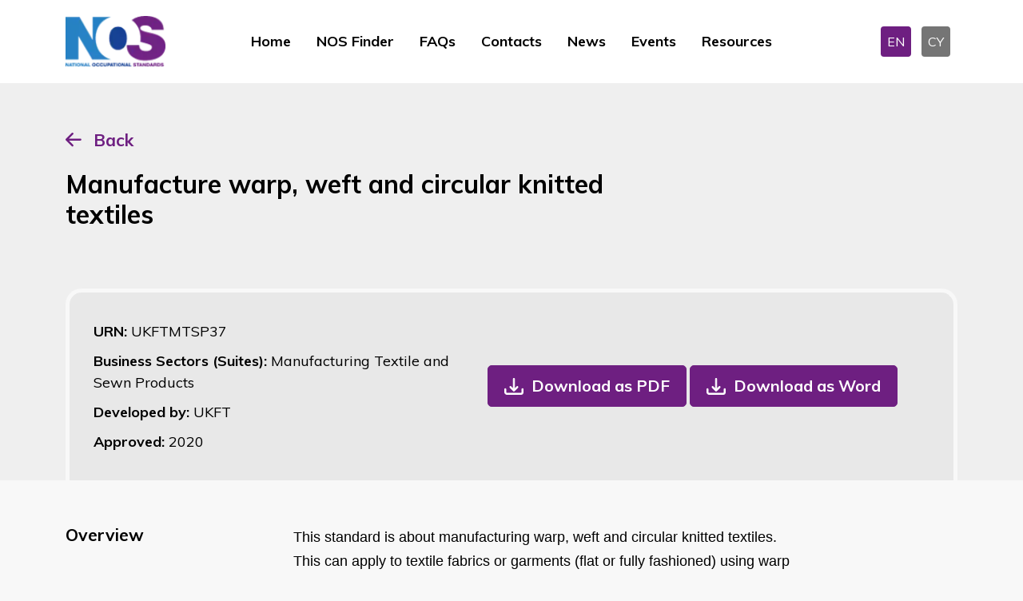

--- FILE ---
content_type: text/html; charset=utf-8
request_url: https://www.ukstandards.org.uk/en/nos-finder/UKFTMTSP37/manufacture-warp%2C-weft-and-circular-knitted-textiles
body_size: 9479
content:
<!DOCTYPE html>
<html lang="en" data-bs-theme="dark">

<head>
    <meta name="viewport" content="width=device-width, initial-scale=1" />
    <meta http-equiv="content-type" content="text/html; charset=utf-8" />
    <link rel="apple-touch-icon" sizes="180x180" href="/icons/apple-touch-icon.png">
<link rel="icon" type="image/png" sizes="32x32" href="/icons/favicon-32x32.png">
<link rel="icon" type="image/png" sizes="16x16" href="/icons/favicon-16x16.png">
<link rel="manifest" href="/icons/site.webmanifest">
<link rel="mask-icon" color="#214cce" href="/icons/safari-pinned-tab.svg">
<link rel="shortcut icon" href="/favicon.ico">
<meta name="msapplication-TileColor" content="#ffffff">
<meta name="msapplication-config" content="/icons/browserconfig.xml">
<meta name="theme-color" content="#ffffff">
    <meta http-equiv="X-UA-Compatible" content="IE=edge">
    
<title>NOS Finder - National Occupational Standards</title>
<meta name="description" content="Search by EITHER using a URN or Keywords or use the Advanced Search filters. The Business Sectors (Suites) filter will display the number of NOS in that category. Further use of filters can then be used to find the relevant results. These will be displayed below the search function. The matching NOS will be displayed below when the Find NOS button is clicked.&amp;nbsp;&#xA;For further details on NOS please contact&amp;nbsp;nos@sds.co.uk">
<meta name="keywords" content="">


<meta property="og:type" content="website" />
<meta property="og:title" content="NOS Finder - National Occupational Standards" />
<meta property="og:description" content="Search by EITHER using a URN or Keywords or use the Advanced Search filters. The Business Sectors (Suites) filter will display the number of NOS in that category. Further use of filters can then be used to find the relevant results. These will be displayed below the search function. The matching NOS will be displayed below when the Find NOS button is clicked.&nbsp;
For further details on NOS please contact&nbsp;nos@sds.co.uk">

<meta name="twitter:card" content="summary_large_image">
<meta name="twitter:title" content="NOS Finder - National Occupational Standards">
<meta name="twitter:description" content="Search by EITHER using a URN or Keywords or use the Advanced Search filters. The Business Sectors (Suites) filter will display the number of NOS in that category. Further use of filters can then be used to find the relevant results. These will be displayed below the search function. The matching NOS will be displayed below when the Find NOS button is clicked.&amp;nbsp;&#xA;For further details on NOS please contact&amp;nbsp;nos@sds.co.uk">


    
    <link rel="stylesheet" integrity="sha384-hTsFFBY2Xr/Ccc94+CIInjoBL800rbfZYP/gepqYqWGypM7XffwFL0LGAIW7Z+o+" crossorigin="anonymous" href="https://cdn.jsdelivr.net/npm/tom-select@2.2.2/dist/css/tom-select.min.css">
    <link href="/nosb/style.css.v639042888341027141" rel="stylesheet" />
    
            <link rel="canonical" href="https://ukstandards.org.uk/en/nos-finder">
            <link rel="alternate" hreflang="x-default" href="https://ukstandards.org.uk/en/nos-finder">
        <link rel="alternate" hreflang="en-gb" href="https://ukstandards.org.uk/en/nos-finder">
        <link rel="alternate" hreflang="cy" href="https://ukstandards.org.uk/cy/darganfyddwr-nos">


    

        <!-- GTM DataLayer -->
        <script>window.dataLayer = window.dataLayer || [];</script>
        <!-- Google Tag Manager -->
        <script>
            (function (w, d, s, l, i) {
                w[l] = w[l] || []; w[l].push({
                    'gtm.start':
                        new Date().getTime(), event: 'gtm.js'
                }); var f = d.getElementsByTagName(s)[0],
                    j = d.createElement(s), dl = l != 'dataLayer' ? '&l=' + l : ''; j.async = true; j.src =
                        'https://www.googletagmanager.com/gtm.js?id=' + i + dl; f.parentNode.insertBefore(j, f);
            })(window, document, 'script', 'dataLayer', 'GTM-PWGBBNM');</script>
        <!-- End Google Tag Manager -->

    

    <script integrity="sha512-STof4xm1wgkfm7heWqFJVn58Hm3EtS31XFaagaa8VMReCXAkQnJZ+jEy8PCC/iT18dFy95WcExNHFTqLyp72eQ==" crossorigin="anonymous" referrerpolicy="no-referrer" src="https://cdnjs.cloudflare.com/ajax/libs/jquery/3.6.3/jquery.min.js"></script>
<script type="text/javascript">!function(T,l,y){var S=T.location,k="script",D="instrumentationKey",C="ingestionendpoint",I="disableExceptionTracking",E="ai.device.",b="toLowerCase",w="crossOrigin",N="POST",e="appInsightsSDK",t=y.name||"appInsights";(y.name||T[e])&&(T[e]=t);var n=T[t]||function(d){var g=!1,f=!1,m={initialize:!0,queue:[],sv:"5",version:2,config:d};function v(e,t){var n={},a="Browser";return n[E+"id"]=a[b](),n[E+"type"]=a,n["ai.operation.name"]=S&&S.pathname||"_unknown_",n["ai.internal.sdkVersion"]="javascript:snippet_"+(m.sv||m.version),{time:function(){var e=new Date;function t(e){var t=""+e;return 1===t.length&&(t="0"+t),t}return e.getUTCFullYear()+"-"+t(1+e.getUTCMonth())+"-"+t(e.getUTCDate())+"T"+t(e.getUTCHours())+":"+t(e.getUTCMinutes())+":"+t(e.getUTCSeconds())+"."+((e.getUTCMilliseconds()/1e3).toFixed(3)+"").slice(2,5)+"Z"}(),iKey:e,name:"Microsoft.ApplicationInsights."+e.replace(/-/g,"")+"."+t,sampleRate:100,tags:n,data:{baseData:{ver:2}}}}var h=d.url||y.src;if(h){function a(e){var t,n,a,i,r,o,s,c,u,p,l;g=!0,m.queue=[],f||(f=!0,t=h,s=function(){var e={},t=d.connectionString;if(t)for(var n=t.split(";"),a=0;a<n.length;a++){var i=n[a].split("=");2===i.length&&(e[i[0][b]()]=i[1])}if(!e[C]){var r=e.endpointsuffix,o=r?e.location:null;e[C]="https://"+(o?o+".":"")+"dc."+(r||"services.visualstudio.com")}return e}(),c=s[D]||d[D]||"",u=s[C],p=u?u+"/v2/track":d.endpointUrl,(l=[]).push((n="SDK LOAD Failure: Failed to load Application Insights SDK script (See stack for details)",a=t,i=p,(o=(r=v(c,"Exception")).data).baseType="ExceptionData",o.baseData.exceptions=[{typeName:"SDKLoadFailed",message:n.replace(/\./g,"-"),hasFullStack:!1,stack:n+"\nSnippet failed to load ["+a+"] -- Telemetry is disabled\nHelp Link: https://go.microsoft.com/fwlink/?linkid=2128109\nHost: "+(S&&S.pathname||"_unknown_")+"\nEndpoint: "+i,parsedStack:[]}],r)),l.push(function(e,t,n,a){var i=v(c,"Message"),r=i.data;r.baseType="MessageData";var o=r.baseData;return o.message='AI (Internal): 99 message:"'+("SDK LOAD Failure: Failed to load Application Insights SDK script (See stack for details) ("+n+")").replace(/\"/g,"")+'"',o.properties={endpoint:a},i}(0,0,t,p)),function(e,t){if(JSON){var n=T.fetch;if(n&&!y.useXhr)n(t,{method:N,body:JSON.stringify(e),mode:"cors"});else if(XMLHttpRequest){var a=new XMLHttpRequest;a.open(N,t),a.setRequestHeader("Content-type","application/json"),a.send(JSON.stringify(e))}}}(l,p))}function i(e,t){f||setTimeout(function(){!t&&m.core||a()},500)}var e=function(){var n=l.createElement(k);n.src=h;var e=y[w];return!e&&""!==e||"undefined"==n[w]||(n[w]=e),n.onload=i,n.onerror=a,n.onreadystatechange=function(e,t){"loaded"!==n.readyState&&"complete"!==n.readyState||i(0,t)},n}();y.ld<0?l.getElementsByTagName("head")[0].appendChild(e):setTimeout(function(){l.getElementsByTagName(k)[0].parentNode.appendChild(e)},y.ld||0)}try{m.cookie=l.cookie}catch(p){}function t(e){for(;e.length;)!function(t){m[t]=function(){var e=arguments;g||m.queue.push(function(){m[t].apply(m,e)})}}(e.pop())}var n="track",r="TrackPage",o="TrackEvent";t([n+"Event",n+"PageView",n+"Exception",n+"Trace",n+"DependencyData",n+"Metric",n+"PageViewPerformance","start"+r,"stop"+r,"start"+o,"stop"+o,"addTelemetryInitializer","setAuthenticatedUserContext","clearAuthenticatedUserContext","flush"]),m.SeverityLevel={Verbose:0,Information:1,Warning:2,Error:3,Critical:4};var s=(d.extensionConfig||{}).ApplicationInsightsAnalytics||{};if(!0!==d[I]&&!0!==s[I]){var c="onerror";t(["_"+c]);var u=T[c];T[c]=function(e,t,n,a,i){var r=u&&u(e,t,n,a,i);return!0!==r&&m["_"+c]({message:e,url:t,lineNumber:n,columnNumber:a,error:i}),r},d.autoExceptionInstrumented=!0}return m}(y.cfg);function a(){y.onInit&&y.onInit(n)}(T[t]=n).queue&&0===n.queue.length?(n.queue.push(a),n.trackPageView({})):a()}(window,document,{
src: "https://js.monitor.azure.com/scripts/b/ai.2.min.js", // The SDK URL Source
crossOrigin: "anonymous", 
cfg: { // Application Insights Configuration
    connectionString: 'InstrumentationKey=dd73eec3-7722-46a1-b302-7a125271872c;IngestionEndpoint=https://uksouth-1.in.applicationinsights.azure.com/;LiveEndpoint=https://uksouth.livediagnostics.monitor.azure.com/'
}});</script></head>
<body class="publicfront">
        <!-- Google Tag Manager (noscript) -->
        <noscript>
            <iframe src="https://www.googletagmanager.com/ns.html?id=GTM-PWGBBNM" height="0" width="0" style="display: none; visibility: hidden"></iframe>
        </noscript>
        <!-- End Google Tag Manager (noscript) -->
    

    <header>
    <nav class="navbar navbar-expand-lg">
        <div class="container">

            <!--logo-->
            <div class="col-6 col-xxl-3 col-xl-2 col-lg-2">
                <div class="logo">
                        <a href="/en">
                            <picture><source srcset="/media/l55fd5xr/nos-logo.png?width=160&amp;height=60&amp;v=1d94830d36a4f10&amp;width=126&amp;rmode=max&amp;format=webp&amp;quality=75" type="image/webp"><img alt="National Occupational Standards" src="/media/l55fd5xr/nos-logo.png?width=160&amp;height=60&amp;v=1d94830d36a4f10&amp;width=126&amp;rmode=max&amp;quality=75" width="126"></picture>
                        </a>
                </div>

            </div>
            <!--navigation-->
            <div class="col-6 col-xxl-7 col-xl-8 col-lg-8">
                <button class="navbar-toggler" type="button" data-bs-toggle="collapse" data-bs-target="#navmobile" aria-controls="navmobile" aria-expanded="false" aria-label="Toggle navigation">
                    <span class="navbar-toggler-icon"></span>
                </button>
                <div class="collapse navbar-collapse justify-content-center" id="desktopmenu">
                        <div class="navbar-nav">
                                <a class="nav-link "  href="/en" target="">Home</a>
                                <a class="nav-link active" aria-current="page" href="/en/nos-finder" target="">NOS Finder</a>
                                <a class="nav-link "  href="/en/faqs" target="">FAQs</a>
                                <a class="nav-link "  href="/en/contacts" target="">Contacts</a>
                                <a class="nav-link "  href="/en/news" target="">News</a>
                                <a class="nav-link "  href="/en/events" target="">Events</a>
                                <a class="nav-link "  href="/en/resources" target="">Resources</a>
                        </div>
                </div>

            </div>
            <div class="col-xl-2 text-end d-none d-lg-block">
                

<div class="language">
        <a class="langbox active" href="/en/nos-finder">EN</a>
        <a class="langbox " href="/cy/darganfyddwr-nos">CY</a>
</div>
            </div>
        </div>
    </nav>
    <!--mobile menu-->
    <div class="collapse navbar-collapse" id="navmobile">
            <div class="navbar-nav">
                    <a class="nav-link "  href="/en" target="">Home</a>
                    <a class="nav-link active" aria-current="page" href="/en/nos-finder" target="">NOS Finder</a>
                    <a class="nav-link "  href="/en/faqs" target="">FAQs</a>
                    <a class="nav-link "  href="/en/contacts" target="">Contacts</a>
                    <a class="nav-link "  href="/en/news" target="">News</a>
                    <a class="nav-link "  href="/en/events" target="">Events</a>
                    <a class="nav-link "  href="/en/resources" target="">Resources</a>
            </div>
        

<div class="language">
        <a class="langbox active" href="/en/nos-finder">EN</a>
        <a class="langbox " href="/cy/darganfyddwr-nos">CY</a>
</div>
    </div>
    <!--end mobile menu-->
</header>
    <main>
        <section class="nosheader-container">
    <div class="container">
        <div class="button-container">
            <a href="#" onclick="window.history.go(-1)">Back</a>
        </div>
        <div class="row align-items-end">
            <div class="col-lg-8">
                <h1>Manufacture warp, weft and circular knitted textiles</h1>


            </div>
            <div class="col-lg-4 text-center mt-4 mt-lg-0 text-lg-end">
            </div>
        </div>
        <div class="nosdetailpage-container">
            <div class="nosrow-detail">
                <div>
                    <div class="urn">URN: <span>UKFTMTSP37</span></div>
                    <div class="suite">Business Sectors (Suites): <span>Manufacturing Textile and Sewn Products</span></div>
                    <div class="developedby">Developed by: <span>UKFT</span></div>
                    <div class="approvedon">Approved: <span>
2020                        </span>
                    </div>
                </div>
                    <div>
                        <a href="/umbraco/surface/nosdocumentpdfsurface/DownloadPDF?nosId=7912&amp;language=English" role="button" class="btn btn-download">Download as PDF</a>
                        <a href="/umbraco/surface/nosdocumentwordsurface/DownloadWord?nosId=7912&amp;language=English" role="button" class="btn btn-download">Download as Word</a>
                    </div>

            </div>
        </div>
    </div>
</section>

<section class="container nosdetail-container">
    <div class="row nosdetail-section justify-content-start">
        <div class="col-xl-3">
            <h2>Overview </h2>
        </div>
        <div class="col-xl-7 mt-3 mt-lg-0">
            <p><span style="font-family:arial, sans-serif;">This standard is about manufacturing warp, weft and circular knitted textiles.<span>  </span>This can apply to textile fabrics or garments (flat or fully fashioned) using warp knitting, weft knitting or (fine gauge) circular knitting machinery.</span></p>

<p><span style="font-family:arial, sans-serif;">It includes preparing for the knitting process, manufacturing products and keeping the work area safe and clean</span><span>.</span></p>

<p><span style="font-family:arial, sans-serif;">This standard is for knitters who knit textile fabrics or garments (flat or fully fashioned) using warp knitting, weft knitting or (fine gauge) circular knitting machinery.</span></p>
            <hr>
        </div>
    </div>

    <div class="row nosdetail-section justify-content-start">
        <div class="col-xl-3">
            <h2>Performance criteria</h2>
            <p>You must be able to:</p>
        </div>
        <div class="col-xl-7 mt-3 mt-lg-0">
            <p>​</p>

<ol>
<li>follow instructions, specifications and customer designs or requests when manufacturing knitted textiles</li>
<li>select sufficient quantities of specified resources </li>
<li>take action in line with agreed procedures when yarns, machine or products do not meet requirements</li>
<li>protect resources from damage and contamination at all times</li>
<li>organise resources, equipment and work area to ensure efficient operations and in accordance with specified procedures</li>
<li>ensure yarn being used is correct in line with knitting specifications or style cards</li>
<li>check equipment and machinery is in good working order and ready for use</li>
<li>ensure machines are threaded and programmed as specified</li>
<li>set and adjust tension to meet specifications throughout manufacturing</li>
<li>knit products and fabrics to the required quality and quantity using approved working methods</li>
<li>check knitted samples against specification</li>
<li>adjust processing parameters following feedback from product checks against specification</li>
<li>bundle components for make-up when specified</li>
<li>detect faults in knitted products and repair when possible</li>
<li>report faults which cannot be repaired to the appropriate person</li>
<li>identify, take relevant action within limits of own responsibility and report problems with yarns, equipment, machinery, </li>
<li>keep the work area clean and safe throughout operations</li>
<li>carry out daily upkeep of machinery and equipment</li>
<li>check safety devices and guards are in place and operating as required</li>
<li>complete and store accurate records and documentation in line with agreed procedures</li>
</ol>
            <hr>
        </div>
    </div>
    <div class="row nosdetail-section justify-content-start">
        <div class="col-xl-3">
            <h2>Knowledge and Understanding</h2>
            <p>You need to know and&#xA;understand:</p>
        </div>
        <div class="col-xl-7 mt-3 mt-lg-0">
            <p>​</p>

<ol>
<li>how to receive, interpret and follow work instructions, specifications, customer designs and requests, making use of the information supplied</li>
<li>how and when to provide information to others during production</li>
<li>ways of planning work activities to maintain continuity of operations</li>
<li>the principles of knitting</li>
<li>the importance of manual dexterity and attention to detail</li>
<li>the terminology used in knitting; knit, miss tuck etc</li>
<li>preparation activities prior to work operations; preparing bobbins, creels, beams as appropriate</li>
<li>characteristics of yarns; count, gauge, elasticity, material and how to handle them</li>
<li>how to interpret knitting charts</li>
<li>why and how to adjust tension for each section in fully fashioned knitting</li>
<li>how to report non-conforming yarns</li>
<li>the capabilities of machinery to be used and actions to be taken when it does not conform</li>
<li>internal and external customer quality requirements</li>
<li>how to minimise lost production and material wastage</li>
<li>the garment or fabric production process</li>
<li>importance of maintaining a clean and safe work area and machinery free from waste and metal contamination</li>
<li>the importance of teamwork, how to resolve problems and faults within the work area, and within limits of personal responsibility</li>
<li>how your specific work activities relate to the whole process and limits of own responsibility</li>
<li>the importance of effective communication with colleagues, lines of communication, authority and reporting procedures  </li>
<li>the organisation's rules, codes and guidelines including timekeeping and personal hygiene</li>
<li>own organisation's ethical and sustainability policies</li>
<li>the types of records kept including for handover, how they are completed and the importance of accuracy</li>
<li>the importance of complying with written instructions, equipment operating procedures, safe working practices and manufacturers' instructions</li>
<li>statutory responsibilities under health, safety and environmental legislation and regulations</li>
</ol>
            <hr>
        </div>
    </div>
    <div class="row nosdetail-section justify-content-start">
        <div class="col-xl-3">
            <h2>Scope/range</h2>
        </div>
        <div class="col-xl-7 mt-3 mt-lg-0">
            
            <hr>
        </div>
    </div>
    <div class="row nosdetail-section justify-content-start">
        <div class="col-xl-3">
            <h2>Scope Performance</h2>
        </div>
        <div class="col-xl-7 mt-3 mt-lg-0">
            
            <hr>
        </div>
    </div>
    <div class="row nosdetail-section justify-content-start">
        <div class="col-xl-3">
            <h2>Scope Knowledge</h2>
        </div>
        <div class="col-xl-7 mt-3 mt-lg-0">
            
            <hr>
        </div>
    </div>
    <div class="row nosdetail-section justify-content-start">
        <div class="col-xl-3">
            <h2>Values</h2>
        </div>
        <div class="col-xl-7 mt-3 mt-lg-0">
            
            <hr>
        </div>
    </div>
    <div class="row nosdetail-section justify-content-start">
        <div class="col-xl-3">
            <h2>Behaviours</h2>
        </div>
        <div class="col-xl-7 mt-3 mt-lg-0">
            
            <hr>
        </div>
    </div>
    <div class="row nosdetail-section justify-content-start">
        <div class="col-xl-3">
            <h2>Skills</h2>
        </div>
        <div class="col-xl-7 mt-3 mt-lg-0">
            
            <hr>
        </div>
    </div>
    <div class="row nosdetail-section justify-content-start">
        <div class="col-xl-3">
            <h2>Glossary</h2>
        </div>
        <div class="col-xl-7 mt-3 mt-lg-0">
            
            <hr>
        </div>
    </div>
    <div class="row nosdetail-section justify-content-start">
        <div class="col-xl-3">
            <h2>Links To Other NOS</h2>
        </div>
        <div class="col-xl-7 mt-3 mt-lg-0">
            
            <hr>
        </div>
    </div>
    <div class="row nosdetail-section justify-content-start">
        <div class="col-xl-3">
            <h2>External Links</h2>
        </div>
        <div class="col-xl-7 mt-3 mt-lg-0">
            
            <hr>
        </div>
    </div>
<div class="row nosdetail-section justify-content-start">
    <div class="col-xl-3">
        <h2>Version Number</h2>
    </div>
    <div class="col-xl-7 mt-3 mt-lg-0">
        5
        <hr>
    </div>
</div>
<div class="row nosdetail-section justify-content-start">
    <div class="col-xl-3">
            <h2>Indicative Review Date</h2>
    </div>
    <div class="col-xl-7 mt-3 mt-lg-0">
2025        <hr>
    </div>
</div>
<div class="row nosdetail-section justify-content-start">
    <div class="col-xl-3">
        <h2>Validity</h2>
    </div>
    <div class="col-xl-7 mt-3 mt-lg-0">
        Current
        <hr>
    </div>
</div>
<div class="row nosdetail-section justify-content-start">
    <div class="col-xl-3">
        <h2>Status</h2>
    </div>
    <div class="col-xl-7 mt-3 mt-lg-0">
        Original
        <hr>
    </div>
</div>
<div class="row nosdetail-section justify-content-start">
    <div class="col-xl-3">
        <h2>Originating Organisation</h2>
    </div>
    <div class="col-xl-7 mt-3 mt-lg-0">
        Creative Skillset
        <hr>
    </div>
</div>
<div class="row nosdetail-section justify-content-start">
    <div class="col-xl-3">
            <h2>Original URN</h2>
    </div>
    <div class="col-xl-7 mt-3 mt-lg-0">
        SKSTEX42
        <hr>
    </div>
</div>
<div class="row nosdetail-section justify-content-start">
    <div class="col-xl-3">
        <h2>Relevant Occupations</h2>
    </div>
    <div class="col-xl-7 mt-3 mt-lg-0">
Crafts, Creative Arts and Design, Manufacturing Technologies, Textile and Garment Trades        <hr>
    </div>
</div>
<div class="row nosdetail-section justify-content-start">
    <div class="col-xl-3">
        <h2>SOC Code</h2>
    </div>
    <div class="col-xl-7 mt-3 mt-lg-0">
        5419
        <hr>
    </div>
</div>

    <div class="row nosdetail-section justify-content-start">
        <div class="col-xl-3">
            <h2>Keywords</h2>
        </div>
        <div class="col-xl-7 mt-3 mt-lg-0">
            Knitting; circular; weft; fine gauge; manufacture; operations; procedures
            <hr>
        </div>
    </div>

</section>
    </main>

    <footer id="footer">
    <div class="container">
        <div class="row justify-content-between align-items-center">
            <div class="col-xxl-3 col-lg-2 col-md-2">
                    <a href="/en">
                        <picture><source srcset="/media/x4thtdkd/nos-logo-transparent.png?width=160&amp;height=160&amp;v=1d94830d3a2c430&amp;width=97&amp;height=50&amp;rmode=crop&amp;format=webp&amp;quality=75" type="image/webp"><img alt="Nos Logo Transparent" class="img-fluid" height="50" loading="lazy" src="/media/x4thtdkd/nos-logo-transparent.png?width=160&amp;height=160&amp;v=1d94830d3a2c430&amp;width=97&amp;height=50&amp;rmode=crop&amp;quality=75" width="97"></picture>
                    </a>

            </div>
            <div class="col-xxl-8 col-lg-10 col-md-10">
                <div class="quicklink">
                    <ul>
                                <li><a href="/en" class="quick-link "   target="">Home</a></li>
                                <li><a href="/en/faqs" class="quick-link "   target="">FAQs</a></li>
                                <li><a href="/en/contacts" class="quick-link "   target="">Contacts</a></li>
                                <li><a href="/en/about-nos" class="quick-link "   target="">About NOS</a></li>
                                <li><a href="/en/cookies-policy" class="quick-link "   target="">Cookies Policy</a></li>
                                <li><a href="/en/privacy-policy" class="quick-link "   target="">Privacy Policy</a></li>
                                <li><a href="/en/feedback-form" class="quick-link "   target="">Feedback Form</a></li>
                    </ul>
                </div>
            </div>
        </div>
    </div>
    <div class="copyright">
        <p>
            &copy; 2026 The Skills Development Scotland Co Limited, a Company Limited by Guarantee, registered in Scotland (Company no. SC202659)
        </p>
    </div>
</footer>

    
    
    <script integrity="sha384-kenU1KFdBIe4zVF0s0G1M5b4hcpxyD9F7jL+jjXkk+Q2h455rYXK/7HAuoJl+0I4" crossorigin="anonymous" src="https://cdn.jsdelivr.net/npm/bootstrap@5.2.3/dist/js/bootstrap.bundle.min.js"></script>

    

    <script integrity="sha512-rstIgDs0xPgmG6RX1Aba4KV5cWJbAMcvRCVmglpam9SoHZiUCyQVDdH2LPlxoHtrv17XWblE/V/PP+Tr04hbtA==" crossorigin="anonymous" referrerpolicy="no-referrer" src="https://cdnjs.cloudflare.com/ajax/libs/jquery-validate/1.19.5/jquery.validate.min.js"></script>
    <script integrity="sha512-xq+Vm8jC94ynOikewaQXMEkJIOBp7iArs3IhFWSWdRT3Pq8wFz46p+ZDFAR7kHnSFf+zUv52B3prRYnbDRdgog==" crossorigin="anonymous" referrerpolicy="no-referrer" src="https://cdnjs.cloudflare.com/ajax/libs/jquery-validation-unobtrusive/4.0.0/jquery.validate.unobtrusive.min.js"></script>
    
    <script>
        $(document).ready(function () {
            $("#cookiesetting").click(function (event) {
                CookieControl.open();
                event.preventDefault();
            });
        });
        document.addEventListener("DOMContentLoaded", function () {
            var tooltipTriggerList = [].slice.call(document.querySelectorAll('[data-bs-toggle="tooltip"]'));
            var tooltipList = tooltipTriggerList.map(function (tooltipTriggerEl) {
                return new bootstrap.Tooltip(tooltipTriggerEl);
            });
        });

    </script>
</body>
</html>